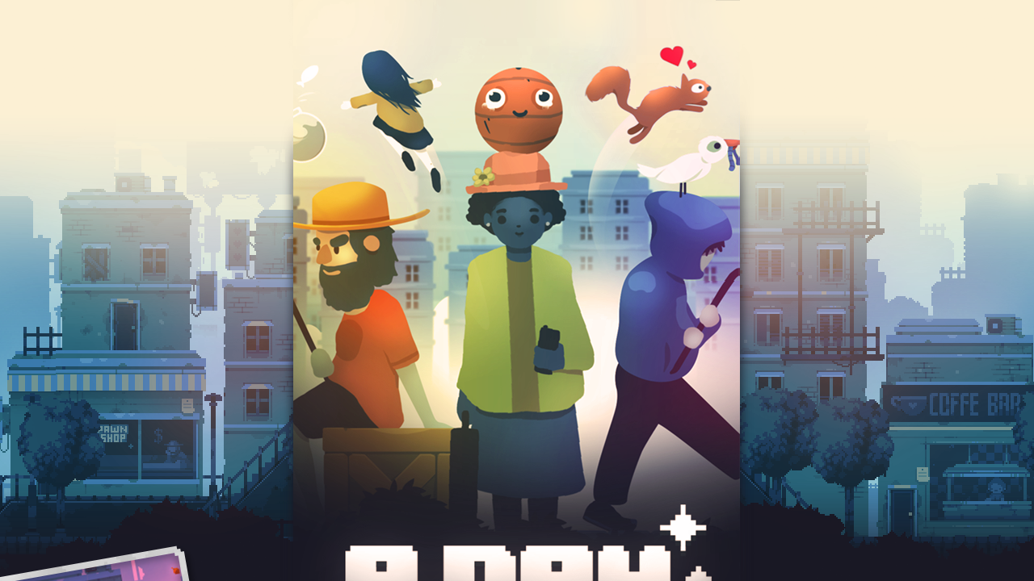

--- FILE ---
content_type: text/html;charset=UTF-8
request_url: https://aday-game.com/
body_size: 1112
content:
<html dir="ltr" lang="en-US"><head>
<meta http-equiv="Content-Type" content="text/html; charset=windows-1252">

<title>A Day</title>
<link rel="stylesheet" type="text/css" media="all" href="css/style.css">

<link rel="preconnect" href="https://fonts.gstatic.com">
<link href="https://fonts.googleapis.com/css2?family=Teko:wght@300&amp;display=swap" rel="stylesheet">
<link rel="icon" href="images/favicon.png" type="image/x-icon">
<link rel="shortcut icon" href="images/favicon.png" type="image/x-icon">

<meta http-equiv="X-UA-Compatible" content="IE=9">
<meta property="og:title" content="A Day">
<meta property="og:type" content="game">
<meta property="og:url" content="https://aday-game.com">
<meta property="og:image" content="https://aday-game.com/images/logo.jpg">
<meta property="og:site_name" content="A Day">
<meta property="og:description" content="Control 8 different characters in a 2D side-scrolling open map: give them life by chaining their actions and reach for the highest score possible! This day is yours to make!">
<meta name="description" content="Control 8 different characters in a 2D side-scrolling open map: give them life by chaining their actions and reach for the highest score possible! This day is yours to make!">
<meta name="twitter:card" content="summary_large_image">

<!--ì

-->

<meta name="viewport" content="initial-scale=0.5">

<!-- 
	
<meta name="viewport" content="width=device-width">
	
 -->

<!-- Global site tag (gtag.js) - Google Analytics -->



</head>


<body>
	<div id="wrapper">
	<div id="bg-toprepeat">
	   <div id="bg-topcenter">
		  <div id="content">
			 <div id="trailer"> 
			 </div>
			 <div id="buy-left">
				<a href="https://store.steampowered.com/app/1507990/A_Day/">
				   <div id="btn_appstore"></div>
				</a>
				<!-- <br> -->
				<small>Windows</small>
			 </div>
			 <div id="buy-right">
				<a href="https://play.google.com/store/apps/details?id=com.dinobird.aday">
				   <div id="btn_android"></div>
				</a>
				<!-- <br>
				<small>Android 4.0+</small> -->
				<small>Android</small>
			 </div>
			 <iframe width="540" height="315" src="https://www.youtube.com/embed/l4JiMJ6D_ng?modestbranding=;showinfo=0;rel=0;fs=1" frameborder="0" allow="accelerometer; autoplay; clipboard-write; encrypted-media; gyroscope; picture-in-picture" allowfullscreen=""></iframe>
			 <div class="fullwidth">
				
				<p>
				   Dive into <b>A Day</b>, the game where you can control different characters and give them life by chaining their actions and discover fresh and fun situations.
				</p> 
				 
				<ul>
					<li><span><b>Explore</b> the city with 8 different characters</span></li>
					<li><span><b>Live</b> A Day's interactions and increase your highscore</span></li>
					<li><span><b>Rewind</b> the day, give will to already used characters </span></li>
					<li><span><b>Chain</b> the characters actions to live new fun situations</span></li>
					<li><span><b>Enjoy</b> the atmosphere while time keeps marching</span></li>
					<li><span><b>Be a ball!</b></span></li>
				</ul> 
			
				<h2>This day is yours to make!</h2>
				<!--<cite style="text-align: right;"> <a class="citeref" href="http://google.com">Michael Scott - &#9733; &#9734; &#9734; &#9734; &#9734;</a></cite> --> 
				<div class="clear"></div>
			 </div>  <!-- content -->

			 <div id="polaroids">
				<div class="polaroid left1"></div>
				<div class="polaroid right1"></div>
				<div class="polaroid left2"></div>
				<div class="polaroid right2"></div>
				<div class="polaroid left3"></div>
			 </div>
			 <div id="footer">
				<p style="margin-left: -10px"> 
				   <a href="mailto:support@aday-game.com">Support</a> <a class="link-sep">|</a> <a class="special-link" href="/leaderboard">Leaderboard</a> <a class="link-sep">|</a> <a href="/presskit/a_day/">Presskit</a>
				</p>
			 </div>
			 <div class="clear"></div>
		  </div>
		  <!-- main -->
	   </div>
	</div>
 
</div></body></html>

--- FILE ---
content_type: text/css; charset=UTF-8
request_url: https://aday-game.com/css/style.css
body_size: 1067
content:

@font-face {
    font-family: 'naemosomepxmedium';
    src: url('fonts/naemosomepx_modified-webfont.woff2') format('woff2'),
         url('fonts/naemosomepx_modified-webfont.woff') format('woff');
    font-weight: normal;
    font-style: normal;

}

#trailer {
	position: absolute;
	margin: 0px;
	padding: 0px;
	border: 0px;
	left: 0px;
}

body {
	overflow-x:hidden;
	background: #191824;
	margin: 0 auto;
	font-size: 12pt;
	font-family: 'Teko', helvetica, verdana, sans-serif;
	font-style: normal;
	color: #fff;
}

.header-color {
	background: #ddf9f0;
}

.pixel 
{
	line-height: 0.6;
    text-align: justify;
    font-family: 'naemosomepxmedium', helvetica, verdana, sans-serif;
    font-size: 30px;
}

.link-sep { 
	color: #fb7c52;
}

.clear {
	clear: both;
	width: 100%;
	height: 40px;
}

small {
	font-size: 1.8em;
}

a {
	color: #fff;
	text-decoration: none;
}

a:hover {
	color: #fb7c52;
	cursor: pointer;
}

.special-link { 
	color: #ffc37a;
}
.special-link:hover{ 
	color: #fb7c52;
}

p {
	font-size: 18pt;
	line-height: 1.1em;
	margin: 16px 0px;
}

ul {
	padding: 20px 0px 20px 70px;
	font-size: 10pt;
	position: relative;  
	list-style-type: "\2605"; 
	line-height: 1.5;
}

li span {
	font-size: 18pt;
	padding-left: 10px;
}

h2,
h3,
h4,
h5 { 
	font-size: 3.2em;
	line-height: .2em;
}

h2 {
	font-size: 25pt;
	text-align: center;
	line-height: 1em;
	margin:25px 0px;
}

h3 {
	font-size: 2.4em;
}

h4 {
	font-size: 1.8em;
	line-height: .1em;
}

h5 {
	font-size: 1.4em;
}

#wrapper {
	position: relative;
	width: 100%;
	overflow-x: hidden;
	height: 100%;
	margin: 0 auto;
	text-align: center;
}

#bg-toprepeat {
	position: relative;
	width: 100%;
	height: 960px;
	padding-top: 0px;
	margin: 0 auto;
	background: transparent url('../images/bg_sky.png') repeat-x;
	z-index: 1;
}

#bg-topcenter {
	position: relative;
	width: 100%;
	margin: 0 auto;
	text-align: center;
	overflow: visible;
	background: transparent url('../images/bg_topcenter.png') no-repeat top center;
	z-index: 5;
}



#content {
	position: relative;
	margin: 0 auto;
	width: 660px;
	z-index: 500;
}

#head {
	position: relative;
	width: 462px;
	height: 128px;
	margin: 0 auto;
	background: transparent url('../images/head_logo.png') no-repeat;
}

#trailer {
	position: relative;
	width: 440px;
	height: 600px;
	background: transparent no-repeat;
	transition: all .15s linear;
	-webkit-transition: all .15s linear;
}



#buy-left {
	position: relative;
	margin: 230px 70px 30px 140px;
	z-index: 500;
	float: left;
}

#buy-right {
	position: relative;
	margin: 230px 0px 30px 0px;
	z-index: 500;
	float: left;
}

#btn_appstore {
	position: relative;
	width: 149px;
	height: 48px;
	margin: 0 auto;
	background: transparent url('../images/button_appstore.png') repeat-y top center;
}

#btn_appstore:hover {
	background: transparent url('../images/button_appstore.png') repeat-y 0px 96px;
}

#btn_appstore:active {
	background: transparent url('../images/button_appstore.png') repeat-y 0px 48px;
}

#btn_android {
	position: relative;
	width: 149px;
	height: 48px;
	margin: 0 auto;
	background: transparent url('../images/button_playstore.png') repeat-y top center;
}

#btn_android:hover {
	background: transparent url('../images/button_playstore.png') repeat-y 0px 96px;
}

#btn_android:active {
	background: transparent url('../images/button_playstore.png') repeat-y 0px 48px;
}

.fullwidth {
	clear: both;
	position: relative;
	width: 480px;
	margin-top: 20px;
	margin-left: 80px;
	color: #fff;
	text-align: left;
}

.wreath {
	position: relative;
	margin: 0 auto;
	text-align: center;
	width: 420px;
	height: 200px;
	padding-top: 2px;
	overflow: visible;
	background: transparent url('images/wreath_orange.png') no-repeat top center;
}

cite {
	position: relative;
	float: right;
	text-align: right;
	font-size: 1.6em;
	font-style: italic;
}

.citeref {
	color: #fff;
}

.infoLeft,
.infoRight {
	position: relative;
	width: 240px;
	float: left;
	margin: 80px 0 80px 80px;
	text-align: left;
	z-index: 500;
}

.infoRight {
	float: right;
	margin: 80px 80px 0 80px;
}

#footer {
	position: relative;
	width: 640px;
	margin: 0 auto;
	padding: 2px 2px;
	z-index: 500;
}

#footer p {
	font-size: 24pt;
}
 
#leaderboard {
	margin-top:200px;
	margin-left: 40px;
	padding-bottom:50px;
}

#leaderboard .head {
	font-size: 36pt;
	text-align: center;
}

#leaderboard table{
	font-size: 18pt;
	width: 100%;
	border-collapse: collapse;
	margin-left: 50px;
}

#polaroids {
	position: absolute;
	top: 690px;
	overflow: visible;
	z-index: -1;
}

.polaroid {
	display: block;
	margin: 0;
	padding: 0;
	position: relative; 
	height: 292px;
	width: 256px; 
}
@media only screen and (max-width: 800px) {
	.polaroid {
		visibility: hidden;
	}
}

.polaroid.left1 {
	left: -300px; 
	transform: rotate(-10deg);
	background: transparent url('../images/polaroid_1.png') no-repeat;
} 
.polaroid.right1 {
	top: -120px;
	left: 700px; 
	transform: rotate(15deg);
	background: transparent url('../images/polaroid_4.png') no-repeat;
}

.polaroid.left2 {
	top: -120px;
	left: -320px; 
	transform: rotate(10deg);
	background: transparent url('../images/polaroid_2.png') no-repeat;
} 

.polaroid.right2 {
	top: -210px;
	left: 700px; 
	transform: rotate(-10deg);
	background: transparent url('../images/polaroid_3.png') no-repeat;
}
 

.polaroid.left3 {
	top: -300px;
	left: -250px; 
	transform: rotate(-15deg);
	background: transparent url('../images/polaroid_5.png') no-repeat;
} 